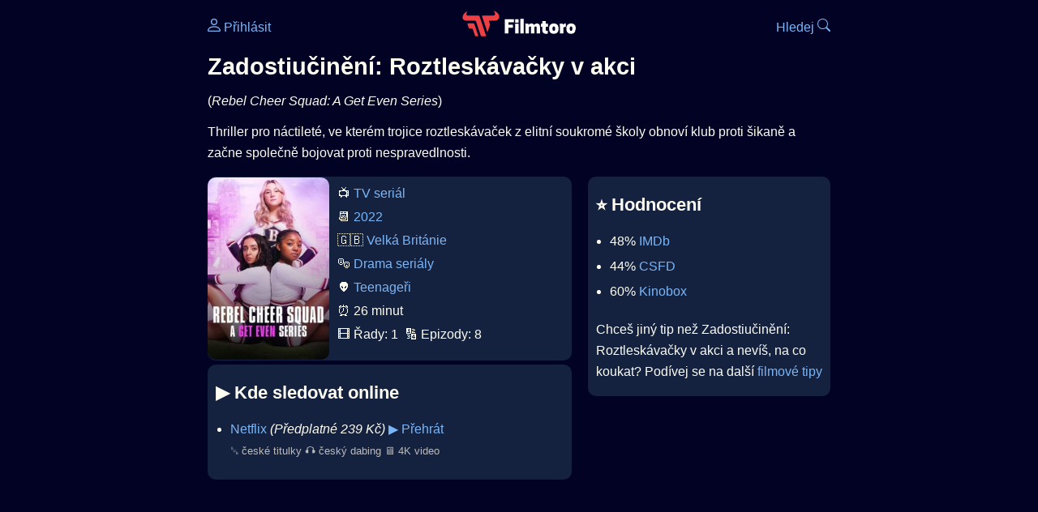

--- FILE ---
content_type: text/html; Charset=utf-8
request_url: https://filmtoro.cz/film/zadostiucineni-roztleskavacky-v-akci
body_size: 13125
content:
<!DOCTYPE html>
<html lang="cs">
<head>
	<title>Kde sledovat ▶️ Zadostiučinění: Roztleskávačky v akci</title>
	<meta name="Description" content="Je Zadostiučinění: Roztleskávačky v akci (2022) online na Netflixu, HBO Max, Oneplay nebo Disney+? Vime, kde, kdy a jak se streamuje online na VOD.">
	<meta charset="UTF-8">
    <meta content="width=device-width, initial-scale=1" name="viewport">
    <meta http-equiv="X-UA-Compatible" content="IE=edge,chrome=1" />
	<meta name="robots" content="index,follow,max-snippet:-1">
	<meta property="og:title" content="Kde sledovat ▶️ Zadostiučinění: Roztleskávačky v akci">
	<meta property="og:image" content="">
	<meta property="og:description" content="Je Zadostiučinění: Roztleskávačky v akci (2022) online na Netflixu, HBO Max, Oneplay nebo Disney+? Vime, kde, kdy a jak se streamuje online na VOD.">
	<meta property="og:url" content="https://filmtoro.cz/film/zadostiucineni-roztleskavacky-v-akci">
	<meta name="twitter:card" content="summary_large_image">
	<meta name="twitter:title" content="Kde sledovat ▶️ Zadostiučinění: Roztleskávačky v akci">
	<meta name="twitter:description" content="Je Zadostiučinění: Roztleskávačky v akci (2022) online na Netflixu, HBO Max, Oneplay nebo Disney+? Vime, kde, kdy a jak se streamuje online na VOD.">
	<meta name="twitter:image" content="">
	<meta name="twitter:site" content="@filmtorocz">
	<meta property="fb:app_id" content="1667003363532804">
	<meta name="google-site-verification" content="_muLufzs-jSzMM8FRjgrmXzhiWmul-qt-VDzKKRlGeI">
	<meta name="seznam-wmt" content="PiK1QwxixaTkmi6OIMRNWDsKCFwPYhjC" />
	<meta name="theme-color" content="#020324">
	<meta name="background-color" content="#020324">
	<meta name="mobile-web-app-capable" content="yes">
	<meta name="apple-mobile-web-app-status-bar-style" content="black-translucent">
	 
	<link rel="icon" href="https://filmtoro.cz/img/filmtoro/favicon.ico" type="image/x-icon">
	<link rel="shortcut icon" href="https://filmtoro.cz/img/filmtoro/favicon_64.ico">
	<link rel="apple-touch-icon" href="https://filmtoro.cz/img/filmtoro/filmtoro_invert_672.png">
	<link rel="manifest" href="/manifest.json?v=2">
	<link rel="canonical" href="https://filmtoro.cz/film/zadostiucineni-roztleskavacky-v-akci">
	<link rel="alternate" type="application/rss+xml" title="Filmtoro RSS" href="https://filmtoro.cz/export/rss.asp" />
	<link rel="stylesheet" href="/css/dark.css?v=202601610">
	
</head>

<body>

<div class="layout">

<div class="left">
<div class="sky">
<ins class="adsbygoogle"
     style="display:block"
     data-ad-client="ca-pub-5935141666329574"
     data-ad-slot="6591630633"
     data-ad-format="auto"
     data-full-width-responsive="true"></ins>
<script>
     (adsbygoogle = window.adsbygoogle || []).push({});
</script>
</div>
</div>

<div class="center">

<div class="container">
	<div id="ssp-zone-262210" class="seznam seznam-mobil" label="szn-des-ad-top-leaderboard"></div>
</div>

<header>
	<div style="float:left;width:25%;padding-top:15px;">
		
			<a href="/prihlaseni"><svg xmlns="http://www.w3.org/2000/svg" width="16" height="16" fill="currentColor" viewBox="0 0 16 16" style="transform: scale(1.3333);"> <path d="M8 8a3 3 0 1 0 0-6 3 3 0 0 0 0 6m2-3a2 2 0 1 1-4 0 2 2 0 0 1 4 0m4 8c0 1-1 1-1 1H3s-1 0-1-1 1-4 6-4 6 3 6 4m-1-.004c-.001-.246-.154-.986-.832-1.664C11.516 10.68 10.289 10 8 10s-3.516.68-4.168 1.332c-.678.678-.83 1.418-.832 1.664z"/></svg>&nbsp;Přihlásit</a>
		
	</div>
	<div style="float:left;width:50%;padding-top:5px;text-align:center;">
		<a href="/"><img src="https://filmtoro.cz/img/filmtoro/filmtoro-logo-red.svg" alt="Filmtoro" title="Filmtoro" width="140" height="32" style="border: 0px;"></a>
	</div>
	<div style="float:left;width:25%;padding-top:15px;text-align:right;">
		<a href="/hledam-film">Hledej&nbsp;<svg xmlns="http://www.w3.org/2000/svg" width="16" height="16" fill="currentColor" viewBox="0 0 16 16"><path d="M11.742 10.344a6.5 6.5 0 1 0-1.397 1.398h-.001q.044.06.098.115l3.85 3.85a1 1 0 0 0 1.415-1.414l-3.85-3.85a1 1 0 0 0-.115-.1zM12 6.5a5.5 5.5 0 1 1-11 0 5.5 5.5 0 0 1 11 0"/></svg></a>
	</div>
	<br clear="all">
</header>

<main>



<h1>Zadostiučinění: Roztleskávačky v akci</h1>
(<i>Rebel Cheer Squad: A Get Even Series</i>)
<p title="Zadostiučinění: Roztleskávačky v akci o čem je Zadostiučinění: Roztleskávačky v akci děj">
Thriller pro náctileté, ve kterém trojice roztleskávaček z elitní soukromé školy obnoví klub proti šikaně a začne společně bojovat proti nespravedlnosti.
</p>



<div class="grid">

<div class="col col-left">

<section class="item">
	<img src="https://filmtoro.cz/img2/tv/7a0milHiNVtENcf4XEPLXQcumA1.jpg" style="float:left;width:150px;height:225px;margin-right:10px;margin-left:-10px;" alt="Zadostiučinění: Roztleskávačky v akci plakát" title="Zadostiučinění: Roztleskávačky v akci">
	<p style="padding-top:0px;margin-top:5px;line-height:29px;">
	📺 <a href="/filmy/serialy">TV seriál</a><br>📆 <a href="/filmy/serialy-2022">2022</a><br>&#127468;&#127463;&nbsp;<a href="/filmy/velka-britanie-serialy">Velká Británie</a><br>🎭 <a href="/filmy/drama-serialy">Drama seriály</a><br>👽 <a href="/filmy/teenageri">Teenageři</a><br>⏰ 26 minut<br>🎞️ Řady: 1&nbsp;&nbsp;🔢 Epizody: 8<br>
	</p>
</section>	


<section class="item">			
	<h2>️▶️ Kde sledovat online</h2>
	<div class="keywords">Kde koukat na Zadostiučinění: Roztleskávačky v akci kde zhlédnout Rebel Cheer Squad: A Get Even Series</div>
	<div class="keywords">Zadostiučinění: Roztleskávačky v akci online streaming VOD Zadostiučinění: Roztleskávačky v akci česky dabing titulky Rebel Cheer Squad: A Get Even Series online CZ dabing celý film stáhnout Zadostiučinění: Roztleskávačky v akci Netflix Zadostiučinění: Roztleskávačky v akci HBO Zadostiučinění: Roztleskávačky v akci Disney plus Zadostiučinění: Roztleskávačky v akci Oneplay Kdy vyjde Zadostiučinění: Roztleskávačky v akci Netflix Disney+ HBO Max</div>
	<ul>

<li>
	<a href="/filmy/netflix">Netflix</a>
	<i>
			(Předplatné 
			239 Kč)</i>
	
			<a onClick="gtag('event', 'click', {'event_category': 'Zadostiučinění: Roztleskávačky v akci','event_label': 'Netflix'});" href="http://www.netflix.com/title/81568357" target="_blank" class="d-seznam">▶️ Přehrát</a>
		
	<br>
	<small class="muted">
	␚ české titulky 🎧 český dabing 🖥️ 4K video
	</small>
</li>

</ul>
</section>


<section class="square full">
<ins class="adsbygoogle"
     style="display:block"
     data-ad-client="ca-pub-5935141666329574"
     data-ad-slot="5006359876"
     data-ad-format="auto"
     data-full-width-responsive="true"></ins>
<script>
     (adsbygoogle = window.adsbygoogle || []).push({});
</script>
</section>

<section class="item">
	<h2>❤️ Tvoje</h2>
	
	<form action="/prihlaseni" method="post">

		<input type="hidden" name="review_film" value="122046">
		<input type="hidden" name="review_film_url" value="zadostiucineni-roztleskavacky-v-akci">
		<input type="submit" name="favorite" class="inactive" value="❤️ Chci vidět" style="display:inline;">
		&nbsp;&nbsp;Viděl
		<input type="submit" name="like" class="inactive" value="👍" style="display:inline;width:50px;">
		<input type="submit" name="dislike" class="inactive" value="👎" style="display:inline;width:50px;">
		
	</form>
	<br>



</section>



		<section class="item">
		<h2 title="Zadostiučinění: Roztleskávačky v akci herci Zadostiučinění: Roztleskávačky v akci tvůrci Zadostiučinění: Roztleskávačky v akci obsazení Zadostiučinění: Roztleskávačky v akci postavy">🧒 Herci a tvůrci</h2>
		<ul>
<li title="">
	<a href="/osoba/max-linder">Max Linder</a> 
	
</li>

<li title="">
	<a href="/osoba/lashay-anderson">Lashay Anderson</a> 
	 <i class="muted">(Clara Harris)</i>
</li>

<li title="">
	<a href="/osoba/amelia-brooks">Amelia Brooks</a> 
	 <i class="muted">(Grace Ellington)</i>
</li>

<li title="">
	<a href="/osoba/ashling-oshea">Ashling O’Shea</a> 
	 <i class="muted">(Rumi Joshi)</i>
</li>

		</section>
		

</div>

<div class="col col-right">


<section class="item">
	<h2 title="Zadostiučinění: Roztleskávačky v akci recenze Zadostiučinění: Roztleskávačky v akci hodnocení">⭐️ Hodnocení</h2>
	<ul>
		<li title="Zadostiučinění: Roztleskávačky v akci IMDb">48% <a href="https://www.imdb.com/title/tt18268134" target="_blank" rel="nofollow">IMDb</a></li><li title="Zadostiučinění: Roztleskávačky v akci CSFD">44% <a href="https://www.csfd.cz/film/1151292" target="_blank" rel="nofollow">CSFD</a> </li><li title="Zadostiučinění: Roztleskávačky v akci Kinobox">60% <a href="https://www.kinobox.cz/film/724797" target="_blank" rel="nofollow">Kinobox</a> </li>
	</ul>
	
	<p>Chceš jiný tip než Zadostiučinění: Roztleskávačky v akci a nevíš, na co koukat? Podívej se na další <a href="/filmy/filmove-tipy">filmové tipy</a></p>
</section>
<section class="square full">
<ins class="adsbygoogle"
     style="display:block"
     data-ad-client="ca-pub-5935141666329574"
     data-ad-slot="5006359876"
     data-ad-format="auto"
     data-full-width-responsive="true"></ins>
<script>
     (adsbygoogle = window.adsbygoogle || []).push({});
</script>
</section>
		<section class="item">
		<h2 title="Zadostiučinění: Roztleskávačky v akci sezóny řady Zadostiučinění: Roztleskávačky v akci epizody díly kolik">🎞️ Řady a epizody</h2>
		<ol>
		
				<li value="1">
					<span class="muted">2022&nbsp;</span>
					🔢 8 epizod binge&nbsp;
				</li>
				
		</ol>
		</section>
		
	<section>
	<h2 title="Zadostiučinění: Roztleskávačky v akci zajímavosti">🤔 Zajímavosti</h2>
	
	<ul>
	<li title="Zadostiučinění: Roztleskávačky v akci sledovanost">⏱ 2,5M zhlédnutí na Netflixu</li>
	</ul>
	</section>

		<section class="item">
		<h2 title="serialy jako Zadostiučinění: Roztleskávačky v akci podobné Zadostiučinění: Roztleskávačky v akci">👯 Podobné tituly</h2>
		
		<ul>
	<li>
	<figcaption>
	
	<a href="/film/proc-13x-proto">Proč? 13x proto</a>
	

	<br>
	
	</figcaption>
	</li><li>
	<figcaption>
	
	<a href="/film/anne-s-e-na-konci">Anne s E na konci</a>
	

	<br>
	
	</figcaption>
	</li><li>
	<figcaption>
	
	<a href="/film/euforie">Euforie</a>
	

	<br>
	
	</figcaption>
	</li><li>
	<figcaption>
	
	<a href="/film/control-z">Control Z</a>
	

	<br>
	
	</figcaption>
	</li><li>
	<figcaption>
	
	<a href="/film/ginny-a-georgia">Ginny a Georgia</a>
	

	<br>
	
	</figcaption>
	</li><li>
	<figcaption>
	
	<a href="/film/summer-dela-vlny">Summer dělá vlny</a>
	

	<br>
	
	</figcaption>
	</li></ul>
		</section>
		

</div>

</div>

<script type="application/ld+json">
{
	"@context": "https://schema.org",
  	"@type": "TVSeries",
  	"aggregateRating": {"@type": "AggregateRating","bestRating": "100","ratingCount": "306","ratingValue": "48"},
  	"datePublished": "2022-02-14",
	"countryOfOrigin": {"@type": "Country","name": "Velká Británie"},
	"genre": "Drama seriály",
	"actor": [{"@type": "Person", "name": "Max Linder"},{"@type": "Person", "name": "Lashay Anderson"},{"@type": "Person", "name": "Amelia Brooks"},{"@type": "Person", "name": "Ashling O’Shea"}],
	"image": "https://filmtoro.cz/img/tv/7a0milHiNVtENcf4XEPLXQcumA1.jpg",
	"potentialAction": [{"@type": "WatchAction", "target": "http://www.netflix.com/title/81568357"}],
	"duration": "PT26M",
	"sameAs": ["https://www.imdb.com/title/tt18268134","https://www.csfd.cz/film/1151292"],
	"description": "Thriller pro náctileté, ve kterém trojice roztleskávaček z elitní soukromé školy obnoví klub proti šikaně a začne společně bojovat proti nespravedlnosti.",
  	"name": "Zadostiučinění: Roztleskávačky v akci (2022)"
}
</script>	
			

<div class="container">
	<div id="ssp-zone-262219" class="seznam" label="szn-des-ad-bottom-rectangle"></div>
	<div id="ssp-zone-262231" class="seznam" label="szn-mob-ad-bottom-rectangle"></div>
</div>

</main>

<footer class="text-center">
	<p>
	<a href="/">Úvod </a>&nbsp;·&nbsp;
	<a href="/filmy">Filmy</a>&nbsp;·&nbsp;
	<a href="/osoba">Herci</a>&nbsp;·&nbsp;
	<a href="/serie">Série</a>&nbsp;·&nbsp;
	<a href="/blog">Novinky</a>&nbsp;·&nbsp;
	<a href="/vod">Platformy</a>
	</p>
	<p>
	❤️ VOD a streaming © 2015-2026 <a href="/web">Filmtoro</a>
	</p>
</footer>

</div>

<div class="right">
	<div class="sky">
<ins class="adsbygoogle"
     style="display:block"
     data-ad-client="ca-pub-5935141666329574"
     data-ad-slot="5221604990"
     data-ad-format="auto"
     data-full-width-responsive="true"></ins>
<script>
     (adsbygoogle = window.adsbygoogle || []).push({});
</script>
</div>
</div>

</div>

</body>
</html>
<img height="1" width="1" style="display:none;" alt="TP pixel" title="TP pixel" src="https://toplist.cz/count.asp?id=1729418">
<script async src="https://www.googletagmanager.com/gtag/js?id=G-SDQEQ0SGMD"></script>
<script>
  window.dataLayer = window.dataLayer || [];
  function gtag(){dataLayer.push(arguments);}
  gtag('js', new Date());

  gtag('config', 'G-SDQEQ0SGMD');
</script>


		<script async src="https://pagead2.googlesyndication.com/pagead/js/adsbygoogle.js?client=ca-pub-5935141666329574" crossorigin="anonymous"></script>
	

--- FILE ---
content_type: text/html; charset=utf-8
request_url: https://www.google.com/recaptcha/api2/aframe
body_size: 248
content:
<!DOCTYPE HTML><html><head><meta http-equiv="content-type" content="text/html; charset=UTF-8"></head><body><script nonce="VlQaiJny6VXTI5sdVnFsIg">/** Anti-fraud and anti-abuse applications only. See google.com/recaptcha */ try{var clients={'sodar':'https://pagead2.googlesyndication.com/pagead/sodar?'};window.addEventListener("message",function(a){try{if(a.source===window.parent){var b=JSON.parse(a.data);var c=clients[b['id']];if(c){var d=document.createElement('img');d.src=c+b['params']+'&rc='+(localStorage.getItem("rc::a")?sessionStorage.getItem("rc::b"):"");window.document.body.appendChild(d);sessionStorage.setItem("rc::e",parseInt(sessionStorage.getItem("rc::e")||0)+1);localStorage.setItem("rc::h",'1768922765935');}}}catch(b){}});window.parent.postMessage("_grecaptcha_ready", "*");}catch(b){}</script></body></html>